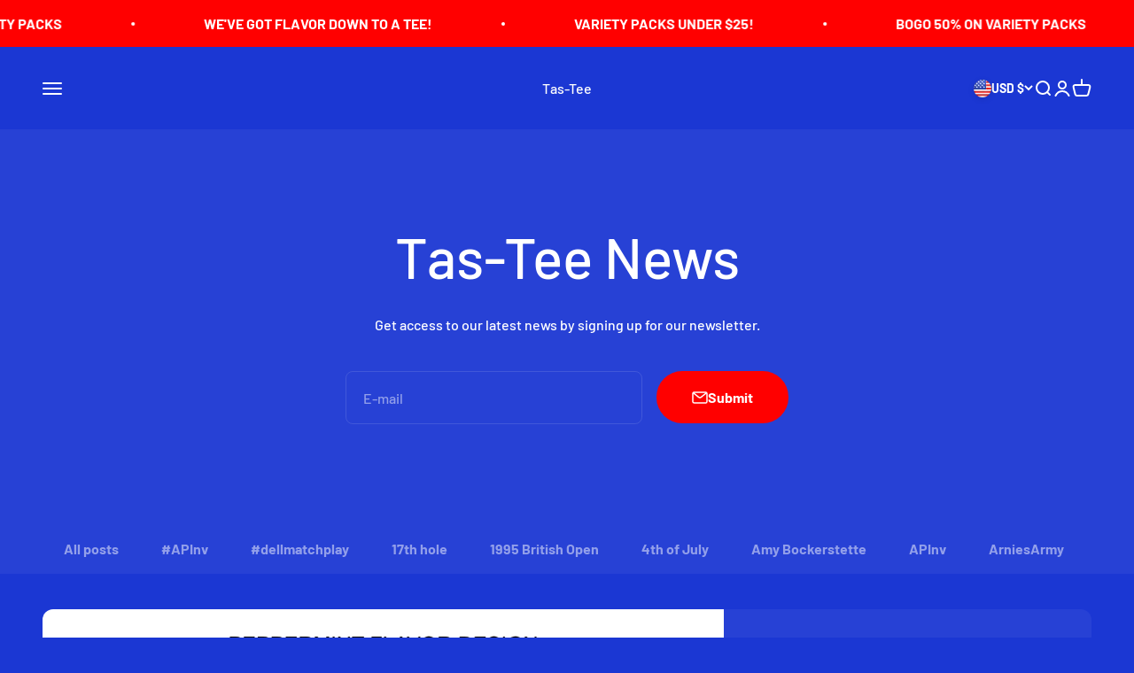

--- FILE ---
content_type: text/css
request_url: https://tas-tee.com/cdn/shop/t/11/assets/custom.css?v=46481811779511156081719396434
body_size: -599
content:
.uppercase{text-transform:uppercase}.downcase{text-transform:lowercase}.search-drawer .search-input{border-color:rgb(var(--header-text) / .12)}.shopify-section--multiple-images-with-text .video-play-button{color:rgb(var(--background))}.shopify-section--multiple-images-with-text .video-play-button:before{background:radial-gradient(50% 50% at 50% 50%,rgb(var(--background) / 0),rgb(var(--background)))}.product__variant-description{margin-block-start:var(--product-info-block-spacing);margin-block-end:var(--product-info-block-spacing)}
/*# sourceMappingURL=/cdn/shop/t/11/assets/custom.css.map?v=46481811779511156081719396434 */
